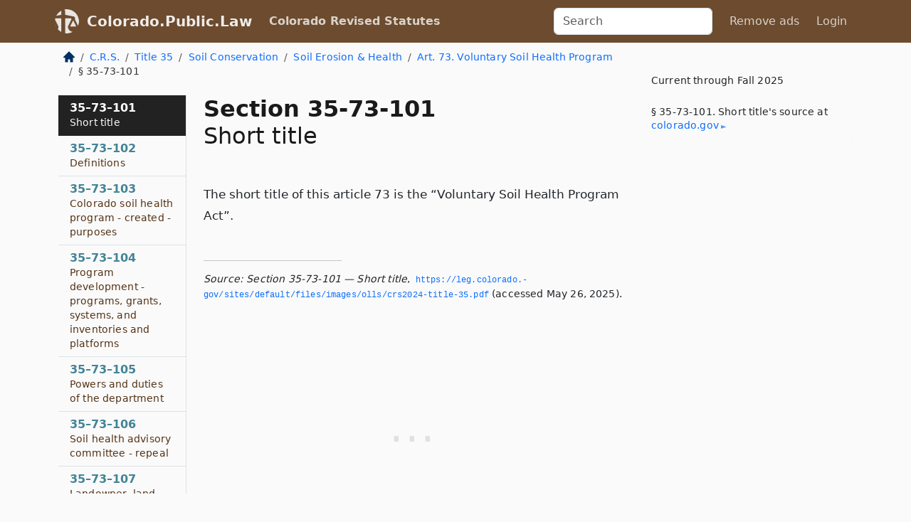

--- FILE ---
content_type: text/html; charset=utf-8
request_url: https://colorado.public.law/statutes/crs_35-73-101
body_size: 6308
content:
<!DOCTYPE html>
<html lang='en'>
<head>
<meta charset='utf-8'>
<meta content='width=device-width, initial-scale=1, shrink-to-fit=no' name='viewport'>
<meta content='ie=edge' http-equiv='x-ua-compatible'>
  <!-- Google tag (gtag.js) -->
  <script async src="https://www.googletagmanager.com/gtag/js?id=G-H4FE23NSBJ" crossorigin="anonymous"></script>
  <script>
    window.dataLayer = window.dataLayer || [];
    function gtag(){dataLayer.push(arguments);}
    gtag('js', new Date());

    gtag('config', 'G-H4FE23NSBJ');
  </script>

<!-- Metadata -->
<title>C.R.S. 35-73-101 – Short title</title>
<meta content='The short title of this article 73 is the &quot;Voluntary Soil Health Program Act&quot;.' name='description'>

<link rel="canonical" href="https://colorado.public.law/statutes/crs_35-73-101">

    <!-- Twitter Meta Tags -->
    <meta name="twitter:card"        content="summary">
    <meta name="twitter:site"        content="@law_is_code">
    <meta name="twitter:title"       content="C.R.S. 35-73-101 – Short title">
    <meta name="twitter:description" content="The short title of this article 73 is the &quot;Voluntary Soil Health Program Act&quot;.">

    <!-- Facebook Meta Tags -->
    <meta property="og:type"         content="article">
    <meta property="og:url"          content="https://colorado.public.law/statutes/crs_35-73-101">
    <meta property="og:title"        content="C.R.S. 35-73-101 – Short title">
    <meta property="og:determiner"   content="the">
    <meta property="og:description"  content="The short title of this article 73 is the &quot;Voluntary Soil Health Program Act&quot;.">

    <meta property="article:author"  content="Colorado General Assembly">

    <meta property="article:section" content="Agriculture">

    <!-- Apple Meta Tags -->
    <meta property="og:site_name"     content="Colorado.Public.Law">

    <!-- LinkedIn Meta Tags -->
    <meta property="og:title"        content="C.R.S. 35-73-101 – Short title" name="title">

        <!-- Jurisdiction Icon -->

        <meta name="twitter:image"       content="https://colorado.public.law/assets/jurisdiction/colorado-c954d87af14b523b19b292236af483242aa1ca9007e0b96080fd9afcd3928858.png">
        <meta name="twitter:image:alt"   content="Colorado icon">
        
        <link rel="apple-touch-icon"     href="https://colorado.public.law/assets/jurisdiction/256x256/colorado-178e7f7dd689fa81d78879372c59764dd65e7a08331c87f39f8232d2a004a913.png" sizes="256x256" >
        <meta property="og:image"        content="https://colorado.public.law/assets/jurisdiction/256x256/colorado-178e7f7dd689fa81d78879372c59764dd65e7a08331c87f39f8232d2a004a913.png">
        <meta property="og:image:type"   content="image/png">
        <meta property="og:image:width"  content="256">
        <meta property="og:image:height" content="256">
        <meta property="og:image:alt"    content="Colorado icon">

<!-- CSS -->
<link rel="stylesheet" href="/assets/themes/colorado-d7775ae8149dd17fee3a44d31e74980d7f66e90775b5ced26521cbba3158d593.css">
<!-- Favicons -->
<!-- Platform-independent .ico -->
<link rel="icon" type="image/x-icon" href="/assets/favicon/favicon-1971bb419bcff8b826acfc6d31b7bcdaa84e2b889fb346f139d81d504e21301c.ico">
<!-- Generic Favicon -->
<link rel="icon" type="image/png" href="/assets/favicon/favicon-196x196-1a89cdc4f55cce907983623a3705b278153a4a7c3f4e937224c2f68263cdf079.png" sizes="196x196">
<!-- Apple -->
<link rel="icon" type="image/png" href="/assets/favicon/apple-touch-icon-152x152-34df06b5e2e93efe4b77219bb2f7c625e82b95f0bdadc5b066ec667d56fd329d.png" sizes="196x196">
<!-- Microsoft favicons -->
<meta content='#FFFFFF' name='msapplication-TileColor'>
<meta content='https://oregon.public.law/assets/favicon/mstile-144x144-1ff51a60a42438151b0aa8d2b8ecdaa867d9af9ede744983626c8263eb9051c5.png' name='msapplication-TileImage'>
<meta content='https://oregon.public.law/assets/favicon/mstile-310x150-ae54f5e235f629e5bbc1b3787980a0a0c790ccaaf7e6153f46e35480b9460a78.png' name='msapplication-wide310x150logo'>
<meta content='https://oregon.public.law/assets/favicon/mstile-310x310-c954d87af14b523b19b292236af483242aa1ca9007e0b96080fd9afcd3928858.png' name='msapplication-square310x310logo'>

<!-- Structured Data -->


  <script type="text/javascript" 
          async="async" 
          data-noptimize="1" 
          data-cfasync="false" 
          src="//scripts.pubnation.com/tags/94287298-70cd-4370-b788-e4f2e9fa8c06.js">
  </script>

</head>



<body data-environment="production" data-parent-path="/statutes/crs_title_35_article_73" data-revision-ruby="2.2.29" data-revision-ts="2.1.14" data-sentry-dsn-javascript="https://bab07efcc3f7485259f5baf1f2b14d4b@o118555.ingest.us.sentry.io/4509024199901184" data-statute-number="35-73-101">

<!-- Logo and Navbar -->
<nav class='navbar navbar-expand-lg navbar-dark d-print-none' id='top-navbar'>
<div class='container'>
<a class='navbar-brand' href='https://colorado.public.law'>
<img alt="Public.Law logo" height="34" width="34" src="/assets/logo/logo-white-on-transparent-68px-8727330fcdef91e245320acd7eb218bf7c3fc280a9ac48873293e89c65f1557a.png">
</a>
<a class='navbar-brand' href='https://colorado.public.law'>
Colorado.Public.Law
</a>
<button aria-controls='navbarSupportedContent' aria-expanded='false' aria-label='Toggle navigation' class='navbar-toggler' data-bs-target='#navbarSupportedContent' data-bs-toggle='collapse' type='button'>
<span class='navbar-toggler-icon'></span>
</button>
<div class='collapse navbar-collapse' id='navbarSupportedContent'>
<ul class='navbar-nav me-auto'>
<li class='nav-item active'>
<a class='nav-link' href='/statutes'>Colorado Revised Statutes</a>
</li>
<!-- Hack to add the ORCP if this is the Oregon site -->
</ul>
<!-- Small search form -->
<form class="form-inline my-2 my-lg-0 me-2" action="/search" accept-charset="UTF-8" method="get"><input type="search" name="term" id="term" value="" class="form-control mr-sm-2" placeholder="Search" aria-label="Search">
</form>
<ul class='navbar-nav me-right'>
<li class="nav-item rounded ms-1 me-1"><a class="nav-link rounded ms-1 me-1" href="https://www.public.law/pricing">Remove ads</a></li>
<li class="nav-item"><a class="nav-link" href="/users/sign_in">Login</a></li>
</ul>
</div>
</div>
</nav>

<div class='container'>
<div class='row'>
<div class='col-sm-10 col-print-12'>
<div class='d-print-none mb-4'>
  <script type="application/ld+json">
{"@context":"https://schema.org","@type":"BreadcrumbList","itemListElement":[{"@type":"ListItem","position":1,"item":"https://colorado.public.law/","name":"\u003cimg alt=\"Home\" height=\"16\" width=\"16\" src=\"/assets/home-bdfd622f0da71bdae5658d6657246217fd7f910da9dce4be94da15f81e831120.svg\"\u003e"},{"@type":"ListItem","position":2,"item":"https://colorado.public.law/statutes","name":"C.R.S."},{"@type":"ListItem","position":3,"item":"https://colorado.public.law/statutes/crs_title_35","name":"Title 35"},{"@type":"ListItem","position":4,"item":"https://colorado.public.law/statutes/crs_title_35,_soil_conservation","name":"Soil Conservation"},{"@type":"ListItem","position":5,"item":"https://colorado.public.law/statutes/crs_title_35,_soil_conservation,_soil_erosion_and_health","name":"Soil Erosion \u0026 Health"},{"@type":"ListItem","position":6,"item":"https://colorado.public.law/statutes/crs_title_35_article_73","name":"Art. 73. Voluntary Soil Health Program"},{"@type":"ListItem","position":7,"item":"https://colorado.public.law/statutes/crs_35-73-101","name":"§ 35-73-101"}]}
</script>

<nav aria-label="breadcrumb">
  <ol class="breadcrumb">
      <li class="breadcrumb-item">
        <a href="https://colorado.public.law/"><img alt="Home" height="16" width="16" src="/assets/home-bdfd622f0da71bdae5658d6657246217fd7f910da9dce4be94da15f81e831120.svg"></a>
      </li>
      <li class="breadcrumb-item">
        <a href="https://colorado.public.law/statutes">C.R.S.</a>
      </li>
      <li class="breadcrumb-item">
        <a href="https://colorado.public.law/statutes/crs_title_35">Title 35</a>
      </li>
      <li class="breadcrumb-item">
        <a href="https://colorado.public.law/statutes/crs_title_35,_soil_conservation">Soil Conservation</a>
      </li>
      <li class="breadcrumb-item">
        <a href="https://colorado.public.law/statutes/crs_title_35,_soil_conservation,_soil_erosion_and_health">Soil Erosion &amp; Health</a>
      </li>
      <li class="breadcrumb-item">
        <a href="https://colorado.public.law/statutes/crs_title_35_article_73">Art. 73. Voluntary Soil Health Program</a>
      </li>
    
      <li class="breadcrumb-item active" aria-current="page">
        § 35-73-101
      </li>
  </ol>
</nav> 

</div>


<div class='row'>
<div class='col-sm order-last'>
<article>
<div id='leaf-page-title'>
<h1 id='number_and_name'>
<span class='meta-name-and-number'>
<span class='d-none d-print-inline'>
C.R.S.
</span>
Section 35-73-101
</span>
<br>
<span id='name'>
Short title
</span>
</h1>
</div>

<hr class='d-none d-print-block top'>
<div id='leaf-statute-body'>
<section class="level-0 non-meta non-outline">The short title of this article 73 is the &ldquo;Voluntary Soil Health Program Act&rdquo;.</section>

<div class='d-print-none mt-5'>
<hr style='width: 33%; margin-left: 0;'>
<p class='small' style='line-height: 1.4em; letter-spacing: 0.01rem;'>
<cite>
<i>Source:</i>
<i>Section 35-73-101 — Short title</i>,<code> <a id="footer-source-link" href="https://leg.colorado.gov/sites/default/files/images/olls/crs2024-title-35.pdf">https://leg.&shy;colorado.&shy;gov/sites/default/files/images/olls/crs2024-title-35.&shy;pdf</a></code> (accessed May 26, 2025).
</cite>
</p>
</div>

</div>
</article>
</div>
<div class='col-sm-3 order-first d-none d-md-block d-print-none'>
<main class='sticky-top'>
<div class='d-flex flex-column align-items-stretch'>
<div class='list-group list-group-flush scrollarea border-end' id='sibling-nav'>
<a class='list-group-item list-group-item-action' href='crs_35-73-101' id='n35-73-101'>35–73–101<br><span class='name'>Short title</span></a>
<a class='list-group-item list-group-item-action' href='crs_35-73-102' id='n35-73-102'>35–73–102<br><span class='name'>Definitions</span></a>
<a class='list-group-item list-group-item-action' href='crs_35-73-103' id='n35-73-103'>35–73–103<br><span class='name'>Colorado soil health program - created - purposes</span></a>
<a class='list-group-item list-group-item-action' href='crs_35-73-104' id='n35-73-104'>35–73–104<br><span class='name'>Program development - programs, grants, systems, and inventories and platforms</span></a>
<a class='list-group-item list-group-item-action' href='crs_35-73-105' id='n35-73-105'>35–73–105<br><span class='name'>Powers and duties of the department</span></a>
<a class='list-group-item list-group-item-action' href='crs_35-73-106' id='n35-73-106'>35–73–106<br><span class='name'>Soil health advisory committee - repeal</span></a>
<a class='list-group-item list-group-item-action' href='crs_35-73-107' id='n35-73-107'>35–73–107<br><span class='name'>Landowner, land manager, and agricultural producer information - confidentiality</span></a>
<a class='list-group-item list-group-item-action' href='crs_35-73-108' id='n35-73-108'>35–73–108<br><span class='name'>Reporting requirement</span></a>

</div>
</div>
</main>
</div>

</div>

</div>
<div class='col-sm-2 d-print-none d-none d-lg-block'>
<!-- Right Side Bar -->
<div class='card border-light mb-1 mt-3'>
<div class='card-body'>
<p class='mb-1 card-text small' style='line-height: 1.5em; letter-spacing: 0.01rem'>
Current through Fall 2025
</p>
<p class='card-text mt-4 small' style='line-height: 1.4em; letter-spacing: 0.01rem'>
<cite>
§ 35-73-101. Short title's source at
<a class="source-link external" href="https://leg.colorado.gov/sites/default/files/images/olls/crs2024-title-35.pdf">colorado​.gov</a>
</cite>
</p>
</div>
</div>






</div>
</div>
<hr class='bottom'>
<footer>
<div class='d-print-none'>
<div class='row'>
<div class='col-sm-3' id='stay-connected'>
<h2>Stay Connected</h2>
<p>
Join thousands of people who receive monthly site updates.
</p>
<p>
<a class='btn btn-primary' href='https://eepurl.com/dqx2dj' id='temp-subscribe' role='button'>Subscribe</a>
</p>
<p id='social-icons'>
<a href="https://www.instagram.com/law.is.code/"><img alt="Instagram" loading="lazy" decoding="async" height="50" width="50" src="/assets/social/instagram-logo-840401f66d7e41fb9696f8e077c49b550e669a1a613e2612a7ba18aa2c53776d.svg"></a>
<a href="https://www.facebook.com/PublicDotLaw"><img alt="Facebook" loading="lazy" decoding="async" height="50" width="50" src="/assets/social/facebook-logo-button-a44d2115afa1417c74235fd98657a42b6602af1b47332364fa6627a80e5a61ff.svg"></a>
<a href="https://twitter.com/law_is_code"><img alt="Twitter" loading="lazy" decoding="async" height="50" width="50" src="/assets/social/twitter-logo-button-39f7c16ed398ca50006cd9a20dc33da44f7110bc26dbe7ec8980cbd9fc44cdc6.svg"></a>
<a href="https://github.com/public-law/"><img alt="Our GitHub Page" loading="lazy" decoding="async" height="50" width="50" src="/assets/social/github-logo-b4302181192a1d29bb4b020699926827cea1717d423541ad0ec8b318cda6ff97.svg"></a>
</p>
</div>
<div class='col-sm-4'>
<h2>Get Legal Help</h2>
<p class='mb-4'>
The <a class="external" href="https://www.cobar.org/">Colorado Bar Association</a> runs a service for finding
an attorney in good standing. Initial consultations
are usually free or discounted: <a class="external" href="https://www.cobar.org/For-the-Public/Find-a-Lawyer">Find a Licensed Lawyer</a>
</p>
<h2>Committed to Public Service</h2>
<p>
We will always provide free access to the current law. In addition,
<a href='https://blog.public.law/automatic-upgrade-for-non-profit-educational-and-govt-users/'>we provide special support</a>
for non-profit, educational, and government users. Through social
entre­pre­neurship, we’re lowering the cost of legal services and
increasing citizen access.
</p>
</div>
<div class='col-sm-5'>
<nav>
<h2>Navigate</h2>
<div class='row'>
<div class='col-sm-4'>
<ul class='compact'>
<li class='mb-2'><a href="https://www.public.law/legal-help-services">Find a Lawyer</a></li>
<li class='mb-2'><a href="https://blog.public.law">Blog</a></li>
<li class='mb-2'><a href="https://www.public.law/about-us">About Us</a></li>
<li class='mb-2'><a href="https://www.public.law/api-info">API</a></li>
<li class='mb-2'><a href="https://www.public.law/contact-us">Contact Us</a></li>
<li class='mb-2'><a href="https://www.public.law/blog">Reports</a></li>
<li class='mb-2'><a href="https://www.public.law/sources">Secondary Sources</a></li>
<li class='mb-2'><a href="https://www.public.law/privacy-policy">Privacy Policy</a></li>
</ul>
</div>
<div class='col-sm-8'>
<table class='table table-sm table-borderless table-light'>
<tbody>
<tr>
<th>California:</th>
<td><a href="https://california.public.law/codes">Codes</a></td>
</tr>
<tr>
<th>Colorado:</th>
<td><a href="https://colorado.public.law/statutes">C.R.S.</a></td>
</tr>
<tr>
<th>Florida:</th>
<td><a href="https://florida.public.law/statutes">Statutes</a></td>
</tr>
<tr>
<th>Nevada:</th>
<td><a href="https://nevada.public.law/statutes">NRS</a></td>
</tr>
<tr>
<th>New York:</th>
<td><a href="https://newyork.public.law/laws">Laws</a></td>
</tr>
<tr>
<th>Oregon:</th>
<td><a href="https://oregon.public.law/rules">OAR</a>, <a href="https://oregon.public.law/statutes">ORS</a></td>
</tr>
<tr>
<th>Texas:</th>
<td><a href="https://texas.public.law/statutes">Statutes</a></td>
</tr>
<tr>
<th>World:</th>
<td><a href="https://www.public.law/world/rome_statute">Rome Statute</a>, <a href="https://www.public.law/dictionary">International Dictionary</a></td>
</tr>
</tbody>
</table>
</div>
</div>
</nav>
</div>
</div>

</div>
<div class='d-none d-print-block'>
<p class='small'>
<i>Location:</i>
<code>https://colorado.public.law/statutes/crs_35-73-101</code>
</p>
<p class='small'>
<i>Original Source:</i>
<i>Section 35-73-101 — Short title</i>,
<code>https://leg.&shy;colorado.&shy;gov/sites/default/files/images/olls/crs2024-title-35.&shy;pdf</code>
(last ac&shy;cessed May 10, 2025).
</p>

</div>
</footer>

<!-- Modal -->
<div class="modal fade" id="intentionallyBlankModal" tabindex="-1" aria-labelledby="intentionallyBlankModalLabel" aria-hidden="true">
    <div class="modal-dialog modal-dialog-centered">
      <div class="modal-content">
        <div class="modal-header">
          <h5 class="modal-title" id="intentionallyBlankModalLabel">Blank Outline Levels</h5>
          <button type="button" class="close" data-bs-dismiss="modal" aria-label="Close">
            <span aria-hidden="true">&times;</span>
          </button>
        </div>
        <div class="modal-body">
          <p>
          The legislature occasionally skips outline levels.
          For example:
          </p>

<pre>(3) A person may apply [...]
(4)(a) A person petitioning for relief [...]</pre>

          <p>
            In this example, <strong>(3)</strong>, <strong>(4)</strong>,
            and <strong>(4)(a)</strong> are all outline levels, but 
            <strong>(4)</strong> was
            omitted by its authors. It's only implied. This presents an
            interesting challenge when laying out the text. We've
            decided to display a blank section with this note, in order
            to aide readability.
          </p>

          <div class="alert alert-info" role="alert">
            <strong>Trust but verify.</strong>
              <cite>
                <a class="source-link external" href="https://leg.colorado.gov/sites/default/files/images/olls/crs2024-title-35.pdf">Here is the original source for section 35-73-101</a>
              </cite>
          </div>

          <p>
            Do you have an opinion about this solution?
            <a href="https://www.public.law/contact-us">Drop us a line.</a>
          </p>
        </div>
        <div class="modal-footer">
          <button type="button" class="btn btn-primary" data-bs-dismiss="modal">Close</button>
        </div>
      </div>
    </div>
  </div>

</div>
    <script src="https://js.sentry-cdn.com/bab07efcc3f7485259f5baf1f2b14d4b.min.js" crossorigin="anonymous"></script>

<script src="/assets/application-8807a6c505c369ecf132761755ed2343e2aa03aad8dedd9e32a7ca33c042fd94.js" type="module"></script>
<div aria-hidden='true' aria-labelledby='currencyModalTitle' class='modal fade' id='currencyModal' role='dialog' tabindex='-1'>
<div class='modal-dialog modal-lg' role='document'>
<div class='modal-content'>
<div class='modal-header'>
<h5 class='modal-title' id='currencyModalTitle'>C.R.S. Timeline</h5>
<button aria-label='Close' class='btn-close' data-bs-dismiss='modal' type='button'></button>
</div>
<div class='modal-body text-start'>
<p>
This online publication of the C.R.S. is up to date through
Fall 2025.
</p>
<p>
Here's how the legislature
<a class="external" href="https://leg.colorado.gov/colorado-revised-statutes">describes the process</a>
</p>
<div class='alert alert-primary'>
<p>
  The Colorado Revised Statutes are published annually. Each edition incorporates all laws
  enacted by the General Assembly through the legislative session referenced in the edition.
</p>
<p>
  The 2023 Edition includes all laws enacted through the Fall of 2024,
  including special sessions.
</p>
<p>
  The 2025 Edition will be available online in early 2025.
</p>

</div>
</div>
<div class='modal-footer'>
<button class='btn btn-primary' data-bs-dismiss='modal' type='button'>Close</button>
</div>
</div>
</div>
</div>

</body>

</html>
